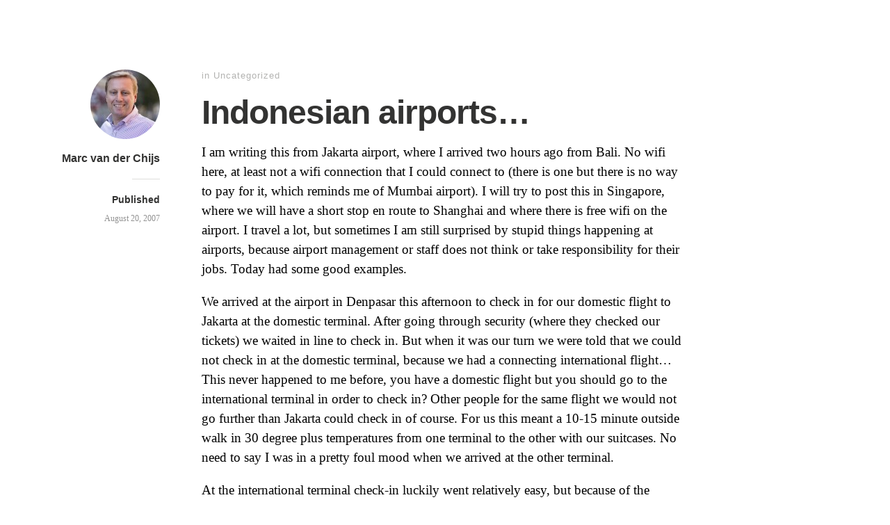

--- FILE ---
content_type: text/html; charset=UTF-8
request_url: https://www.marc.cn/2007/08/indonesian-airports.html
body_size: 15871
content:
<!DOCTYPE html>
<html itemscope="itemscope" itemtype="http://schema.org/Article" dir="ltr" lang="en-US"
	prefix="og: https://ogp.me/ns#" >
<head>
	<meta charset="UTF-8" />
	<meta name="viewport" content="width=device-width, initial-scale=1, maximum-scale=1" />
	<link rel="profile" href="http://gmpg.org/xfn/11" />
	<link rel="pingback" href="https://www.marc.cn/xmlrpc.php" />
	<!--[if lt IE 9]>
	<script src="https://www.marc.cn/wp-content/themes/independent-publisher/js/html5.js" type="text/javascript"></script>
	<![endif]-->
	<title>Indonesian airports… | Vancouvered Weblog</title>

		<!-- All in One SEO 4.1.9.4 -->
		<meta name="description" content="I am writing this from Jakarta airport, where I arrived two hours ago from Bali. No wifi here, at least not a wifi connection that I could connect to (there is one but there is no way to pay for it, which reminds me of Mumbai airport). I will try to post this in Singapore," />
		<meta name="robots" content="max-image-preview:large" />
		<link rel="canonical" href="https://www.marc.cn/2007/08/indonesian-airports.html" />
		<meta property="og:locale" content="en_US" />
		<meta property="og:site_name" content="Vancouvered Weblog | Marc van der Chijs&#039;" />
		<meta property="og:type" content="article" />
		<meta property="og:title" content="Indonesian airports… | Vancouvered Weblog" />
		<meta property="og:description" content="I am writing this from Jakarta airport, where I arrived two hours ago from Bali. No wifi here, at least not a wifi connection that I could connect to (there is one but there is no way to pay for it, which reminds me of Mumbai airport). I will try to post this in Singapore," />
		<meta property="og:url" content="https://www.marc.cn/2007/08/indonesian-airports.html" />
		<meta property="article:published_time" content="2007-08-20T13:35:00+00:00" />
		<meta property="article:modified_time" content="2007-08-20T13:35:00+00:00" />
		<meta name="twitter:card" content="summary" />
		<meta name="twitter:title" content="Indonesian airports… | Vancouvered Weblog" />
		<meta name="twitter:description" content="I am writing this from Jakarta airport, where I arrived two hours ago from Bali. No wifi here, at least not a wifi connection that I could connect to (there is one but there is no way to pay for it, which reminds me of Mumbai airport). I will try to post this in Singapore," />
		<script type="application/ld+json" class="aioseo-schema">
			{"@context":"https:\/\/schema.org","@graph":[{"@type":"WebSite","@id":"https:\/\/www.marc.cn\/#website","url":"https:\/\/www.marc.cn\/","name":"Vancouvered Weblog","description":"Marc van der Chijs'","inLanguage":"en-US","publisher":{"@id":"https:\/\/www.marc.cn\/#organization"}},{"@type":"Organization","@id":"https:\/\/www.marc.cn\/#organization","name":"Vancouvered Weblog","url":"https:\/\/www.marc.cn\/"},{"@type":"BreadcrumbList","@id":"https:\/\/www.marc.cn\/2007\/08\/indonesian-airports.html#breadcrumblist","itemListElement":[{"@type":"ListItem","@id":"https:\/\/www.marc.cn\/#listItem","position":1,"item":{"@type":"WebPage","@id":"https:\/\/www.marc.cn\/","name":"Home","description":"Marc van der Chijs\\'","url":"https:\/\/www.marc.cn\/"},"nextItem":"https:\/\/www.marc.cn\/2007\/#listItem"},{"@type":"ListItem","@id":"https:\/\/www.marc.cn\/2007\/#listItem","position":2,"item":{"@type":"WebPage","@id":"https:\/\/www.marc.cn\/2007\/","name":"2007","url":"https:\/\/www.marc.cn\/2007\/"},"nextItem":"https:\/\/www.marc.cn\/2007\/08\/#listItem","previousItem":"https:\/\/www.marc.cn\/#listItem"},{"@type":"ListItem","@id":"https:\/\/www.marc.cn\/2007\/08\/#listItem","position":3,"item":{"@type":"WebPage","@id":"https:\/\/www.marc.cn\/2007\/08\/","name":"August","url":"https:\/\/www.marc.cn\/2007\/08\/"},"previousItem":"https:\/\/www.marc.cn\/2007\/#listItem"}]},{"@type":"Person","@id":"https:\/\/www.marc.cn#author","url":"https:\/\/www.marc.cn","name":"Marc van der Chijs","image":{"@type":"ImageObject","@id":"https:\/\/www.marc.cn\/2007\/08\/indonesian-airports.html#authorImage","url":"https:\/\/secure.gravatar.com\/avatar\/b4de2a0613698bbb16bd079634392e0fe4672beb80dbed762ebbe7c1035eec13?s=96&d=mm&r=g","width":96,"height":96,"caption":"Marc van der Chijs"}},{"@type":"WebPage","@id":"https:\/\/www.marc.cn\/2007\/08\/indonesian-airports.html#webpage","url":"https:\/\/www.marc.cn\/2007\/08\/indonesian-airports.html","name":"Indonesian airports\u2026 | Vancouvered Weblog","description":"I am writing this from Jakarta airport, where I arrived two hours ago from Bali. No wifi here, at least not a wifi connection that I could connect to (there is one but there is no way to pay for it, which reminds me of Mumbai airport). I will try to post this in Singapore,","inLanguage":"en-US","isPartOf":{"@id":"https:\/\/www.marc.cn\/#website"},"breadcrumb":{"@id":"https:\/\/www.marc.cn\/2007\/08\/indonesian-airports.html#breadcrumblist"},"author":"https:\/\/www.marc.cn#author","creator":"https:\/\/www.marc.cn#author","datePublished":"2007-08-20T13:35:00-08:00","dateModified":"2007-08-20T13:35:00-08:00"},{"@type":"Article","@id":"https:\/\/www.marc.cn\/2007\/08\/indonesian-airports.html#article","name":"Indonesian airports\u2026 | Vancouvered Weblog","description":"I am writing this from Jakarta airport, where I arrived two hours ago from Bali. No wifi here, at least not a wifi connection that I could connect to (there is one but there is no way to pay for it, which reminds me of Mumbai airport). I will try to post this in Singapore,","inLanguage":"en-US","headline":"Indonesian airports...","author":{"@id":"https:\/\/www.marc.cn#author"},"publisher":{"@id":"https:\/\/www.marc.cn\/#organization"},"datePublished":"2007-08-20T13:35:00-08:00","dateModified":"2007-08-20T13:35:00-08:00","commentCount":6,"mainEntityOfPage":{"@id":"https:\/\/www.marc.cn\/2007\/08\/indonesian-airports.html#webpage"},"isPartOf":{"@id":"https:\/\/www.marc.cn\/2007\/08\/indonesian-airports.html#webpage"}}]}
		</script>
		<!-- All in One SEO -->

<link rel="alternate" type="application/rss+xml" title="Vancouvered Weblog &raquo; Feed" href="https://www.marc.cn/feed" />
<link rel="alternate" type="application/rss+xml" title="Vancouvered Weblog &raquo; Comments Feed" href="https://www.marc.cn/comments/feed" />
<link rel="alternate" type="application/rss+xml" title="Vancouvered Weblog &raquo; Indonesian airports&#8230; Comments Feed" href="https://www.marc.cn/2007/08/indonesian-airports.html/feed" />
<link rel="alternate" title="oEmbed (JSON)" type="application/json+oembed" href="https://www.marc.cn/wp-json/oembed/1.0/embed?url=https%3A%2F%2Fwww.marc.cn%2F2007%2F08%2Findonesian-airports.html" />
<link rel="alternate" title="oEmbed (XML)" type="text/xml+oembed" href="https://www.marc.cn/wp-json/oembed/1.0/embed?url=https%3A%2F%2Fwww.marc.cn%2F2007%2F08%2Findonesian-airports.html&#038;format=xml" />
<style id='wp-img-auto-sizes-contain-inline-css' type='text/css'>
img:is([sizes=auto i],[sizes^="auto," i]){contain-intrinsic-size:3000px 1500px}
/*# sourceURL=wp-img-auto-sizes-contain-inline-css */
</style>
<style id='wp-emoji-styles-inline-css' type='text/css'>

	img.wp-smiley, img.emoji {
		display: inline !important;
		border: none !important;
		box-shadow: none !important;
		height: 1em !important;
		width: 1em !important;
		margin: 0 0.07em !important;
		vertical-align: -0.1em !important;
		background: none !important;
		padding: 0 !important;
	}
/*# sourceURL=wp-emoji-styles-inline-css */
</style>
<style id='wp-block-library-inline-css' type='text/css'>
:root{--wp-block-synced-color:#7a00df;--wp-block-synced-color--rgb:122,0,223;--wp-bound-block-color:var(--wp-block-synced-color);--wp-editor-canvas-background:#ddd;--wp-admin-theme-color:#007cba;--wp-admin-theme-color--rgb:0,124,186;--wp-admin-theme-color-darker-10:#006ba1;--wp-admin-theme-color-darker-10--rgb:0,107,160.5;--wp-admin-theme-color-darker-20:#005a87;--wp-admin-theme-color-darker-20--rgb:0,90,135;--wp-admin-border-width-focus:2px}@media (min-resolution:192dpi){:root{--wp-admin-border-width-focus:1.5px}}.wp-element-button{cursor:pointer}:root .has-very-light-gray-background-color{background-color:#eee}:root .has-very-dark-gray-background-color{background-color:#313131}:root .has-very-light-gray-color{color:#eee}:root .has-very-dark-gray-color{color:#313131}:root .has-vivid-green-cyan-to-vivid-cyan-blue-gradient-background{background:linear-gradient(135deg,#00d084,#0693e3)}:root .has-purple-crush-gradient-background{background:linear-gradient(135deg,#34e2e4,#4721fb 50%,#ab1dfe)}:root .has-hazy-dawn-gradient-background{background:linear-gradient(135deg,#faaca8,#dad0ec)}:root .has-subdued-olive-gradient-background{background:linear-gradient(135deg,#fafae1,#67a671)}:root .has-atomic-cream-gradient-background{background:linear-gradient(135deg,#fdd79a,#004a59)}:root .has-nightshade-gradient-background{background:linear-gradient(135deg,#330968,#31cdcf)}:root .has-midnight-gradient-background{background:linear-gradient(135deg,#020381,#2874fc)}:root{--wp--preset--font-size--normal:16px;--wp--preset--font-size--huge:42px}.has-regular-font-size{font-size:1em}.has-larger-font-size{font-size:2.625em}.has-normal-font-size{font-size:var(--wp--preset--font-size--normal)}.has-huge-font-size{font-size:var(--wp--preset--font-size--huge)}.has-text-align-center{text-align:center}.has-text-align-left{text-align:left}.has-text-align-right{text-align:right}.has-fit-text{white-space:nowrap!important}#end-resizable-editor-section{display:none}.aligncenter{clear:both}.items-justified-left{justify-content:flex-start}.items-justified-center{justify-content:center}.items-justified-right{justify-content:flex-end}.items-justified-space-between{justify-content:space-between}.screen-reader-text{border:0;clip-path:inset(50%);height:1px;margin:-1px;overflow:hidden;padding:0;position:absolute;width:1px;word-wrap:normal!important}.screen-reader-text:focus{background-color:#ddd;clip-path:none;color:#444;display:block;font-size:1em;height:auto;left:5px;line-height:normal;padding:15px 23px 14px;text-decoration:none;top:5px;width:auto;z-index:100000}html :where(.has-border-color){border-style:solid}html :where([style*=border-top-color]){border-top-style:solid}html :where([style*=border-right-color]){border-right-style:solid}html :where([style*=border-bottom-color]){border-bottom-style:solid}html :where([style*=border-left-color]){border-left-style:solid}html :where([style*=border-width]){border-style:solid}html :where([style*=border-top-width]){border-top-style:solid}html :where([style*=border-right-width]){border-right-style:solid}html :where([style*=border-bottom-width]){border-bottom-style:solid}html :where([style*=border-left-width]){border-left-style:solid}html :where(img[class*=wp-image-]){height:auto;max-width:100%}:where(figure){margin:0 0 1em}html :where(.is-position-sticky){--wp-admin--admin-bar--position-offset:var(--wp-admin--admin-bar--height,0px)}@media screen and (max-width:600px){html :where(.is-position-sticky){--wp-admin--admin-bar--position-offset:0px}}

/*# sourceURL=wp-block-library-inline-css */
</style><style id='global-styles-inline-css' type='text/css'>
:root{--wp--preset--aspect-ratio--square: 1;--wp--preset--aspect-ratio--4-3: 4/3;--wp--preset--aspect-ratio--3-4: 3/4;--wp--preset--aspect-ratio--3-2: 3/2;--wp--preset--aspect-ratio--2-3: 2/3;--wp--preset--aspect-ratio--16-9: 16/9;--wp--preset--aspect-ratio--9-16: 9/16;--wp--preset--color--black: #000000;--wp--preset--color--cyan-bluish-gray: #abb8c3;--wp--preset--color--white: #ffffff;--wp--preset--color--pale-pink: #f78da7;--wp--preset--color--vivid-red: #cf2e2e;--wp--preset--color--luminous-vivid-orange: #ff6900;--wp--preset--color--luminous-vivid-amber: #fcb900;--wp--preset--color--light-green-cyan: #7bdcb5;--wp--preset--color--vivid-green-cyan: #00d084;--wp--preset--color--pale-cyan-blue: #8ed1fc;--wp--preset--color--vivid-cyan-blue: #0693e3;--wp--preset--color--vivid-purple: #9b51e0;--wp--preset--gradient--vivid-cyan-blue-to-vivid-purple: linear-gradient(135deg,rgb(6,147,227) 0%,rgb(155,81,224) 100%);--wp--preset--gradient--light-green-cyan-to-vivid-green-cyan: linear-gradient(135deg,rgb(122,220,180) 0%,rgb(0,208,130) 100%);--wp--preset--gradient--luminous-vivid-amber-to-luminous-vivid-orange: linear-gradient(135deg,rgb(252,185,0) 0%,rgb(255,105,0) 100%);--wp--preset--gradient--luminous-vivid-orange-to-vivid-red: linear-gradient(135deg,rgb(255,105,0) 0%,rgb(207,46,46) 100%);--wp--preset--gradient--very-light-gray-to-cyan-bluish-gray: linear-gradient(135deg,rgb(238,238,238) 0%,rgb(169,184,195) 100%);--wp--preset--gradient--cool-to-warm-spectrum: linear-gradient(135deg,rgb(74,234,220) 0%,rgb(151,120,209) 20%,rgb(207,42,186) 40%,rgb(238,44,130) 60%,rgb(251,105,98) 80%,rgb(254,248,76) 100%);--wp--preset--gradient--blush-light-purple: linear-gradient(135deg,rgb(255,206,236) 0%,rgb(152,150,240) 100%);--wp--preset--gradient--blush-bordeaux: linear-gradient(135deg,rgb(254,205,165) 0%,rgb(254,45,45) 50%,rgb(107,0,62) 100%);--wp--preset--gradient--luminous-dusk: linear-gradient(135deg,rgb(255,203,112) 0%,rgb(199,81,192) 50%,rgb(65,88,208) 100%);--wp--preset--gradient--pale-ocean: linear-gradient(135deg,rgb(255,245,203) 0%,rgb(182,227,212) 50%,rgb(51,167,181) 100%);--wp--preset--gradient--electric-grass: linear-gradient(135deg,rgb(202,248,128) 0%,rgb(113,206,126) 100%);--wp--preset--gradient--midnight: linear-gradient(135deg,rgb(2,3,129) 0%,rgb(40,116,252) 100%);--wp--preset--font-size--small: 13px;--wp--preset--font-size--medium: 20px;--wp--preset--font-size--large: 36px;--wp--preset--font-size--x-large: 42px;--wp--preset--spacing--20: 0.44rem;--wp--preset--spacing--30: 0.67rem;--wp--preset--spacing--40: 1rem;--wp--preset--spacing--50: 1.5rem;--wp--preset--spacing--60: 2.25rem;--wp--preset--spacing--70: 3.38rem;--wp--preset--spacing--80: 5.06rem;--wp--preset--shadow--natural: 6px 6px 9px rgba(0, 0, 0, 0.2);--wp--preset--shadow--deep: 12px 12px 50px rgba(0, 0, 0, 0.4);--wp--preset--shadow--sharp: 6px 6px 0px rgba(0, 0, 0, 0.2);--wp--preset--shadow--outlined: 6px 6px 0px -3px rgb(255, 255, 255), 6px 6px rgb(0, 0, 0);--wp--preset--shadow--crisp: 6px 6px 0px rgb(0, 0, 0);}:where(.is-layout-flex){gap: 0.5em;}:where(.is-layout-grid){gap: 0.5em;}body .is-layout-flex{display: flex;}.is-layout-flex{flex-wrap: wrap;align-items: center;}.is-layout-flex > :is(*, div){margin: 0;}body .is-layout-grid{display: grid;}.is-layout-grid > :is(*, div){margin: 0;}:where(.wp-block-columns.is-layout-flex){gap: 2em;}:where(.wp-block-columns.is-layout-grid){gap: 2em;}:where(.wp-block-post-template.is-layout-flex){gap: 1.25em;}:where(.wp-block-post-template.is-layout-grid){gap: 1.25em;}.has-black-color{color: var(--wp--preset--color--black) !important;}.has-cyan-bluish-gray-color{color: var(--wp--preset--color--cyan-bluish-gray) !important;}.has-white-color{color: var(--wp--preset--color--white) !important;}.has-pale-pink-color{color: var(--wp--preset--color--pale-pink) !important;}.has-vivid-red-color{color: var(--wp--preset--color--vivid-red) !important;}.has-luminous-vivid-orange-color{color: var(--wp--preset--color--luminous-vivid-orange) !important;}.has-luminous-vivid-amber-color{color: var(--wp--preset--color--luminous-vivid-amber) !important;}.has-light-green-cyan-color{color: var(--wp--preset--color--light-green-cyan) !important;}.has-vivid-green-cyan-color{color: var(--wp--preset--color--vivid-green-cyan) !important;}.has-pale-cyan-blue-color{color: var(--wp--preset--color--pale-cyan-blue) !important;}.has-vivid-cyan-blue-color{color: var(--wp--preset--color--vivid-cyan-blue) !important;}.has-vivid-purple-color{color: var(--wp--preset--color--vivid-purple) !important;}.has-black-background-color{background-color: var(--wp--preset--color--black) !important;}.has-cyan-bluish-gray-background-color{background-color: var(--wp--preset--color--cyan-bluish-gray) !important;}.has-white-background-color{background-color: var(--wp--preset--color--white) !important;}.has-pale-pink-background-color{background-color: var(--wp--preset--color--pale-pink) !important;}.has-vivid-red-background-color{background-color: var(--wp--preset--color--vivid-red) !important;}.has-luminous-vivid-orange-background-color{background-color: var(--wp--preset--color--luminous-vivid-orange) !important;}.has-luminous-vivid-amber-background-color{background-color: var(--wp--preset--color--luminous-vivid-amber) !important;}.has-light-green-cyan-background-color{background-color: var(--wp--preset--color--light-green-cyan) !important;}.has-vivid-green-cyan-background-color{background-color: var(--wp--preset--color--vivid-green-cyan) !important;}.has-pale-cyan-blue-background-color{background-color: var(--wp--preset--color--pale-cyan-blue) !important;}.has-vivid-cyan-blue-background-color{background-color: var(--wp--preset--color--vivid-cyan-blue) !important;}.has-vivid-purple-background-color{background-color: var(--wp--preset--color--vivid-purple) !important;}.has-black-border-color{border-color: var(--wp--preset--color--black) !important;}.has-cyan-bluish-gray-border-color{border-color: var(--wp--preset--color--cyan-bluish-gray) !important;}.has-white-border-color{border-color: var(--wp--preset--color--white) !important;}.has-pale-pink-border-color{border-color: var(--wp--preset--color--pale-pink) !important;}.has-vivid-red-border-color{border-color: var(--wp--preset--color--vivid-red) !important;}.has-luminous-vivid-orange-border-color{border-color: var(--wp--preset--color--luminous-vivid-orange) !important;}.has-luminous-vivid-amber-border-color{border-color: var(--wp--preset--color--luminous-vivid-amber) !important;}.has-light-green-cyan-border-color{border-color: var(--wp--preset--color--light-green-cyan) !important;}.has-vivid-green-cyan-border-color{border-color: var(--wp--preset--color--vivid-green-cyan) !important;}.has-pale-cyan-blue-border-color{border-color: var(--wp--preset--color--pale-cyan-blue) !important;}.has-vivid-cyan-blue-border-color{border-color: var(--wp--preset--color--vivid-cyan-blue) !important;}.has-vivid-purple-border-color{border-color: var(--wp--preset--color--vivid-purple) !important;}.has-vivid-cyan-blue-to-vivid-purple-gradient-background{background: var(--wp--preset--gradient--vivid-cyan-blue-to-vivid-purple) !important;}.has-light-green-cyan-to-vivid-green-cyan-gradient-background{background: var(--wp--preset--gradient--light-green-cyan-to-vivid-green-cyan) !important;}.has-luminous-vivid-amber-to-luminous-vivid-orange-gradient-background{background: var(--wp--preset--gradient--luminous-vivid-amber-to-luminous-vivid-orange) !important;}.has-luminous-vivid-orange-to-vivid-red-gradient-background{background: var(--wp--preset--gradient--luminous-vivid-orange-to-vivid-red) !important;}.has-very-light-gray-to-cyan-bluish-gray-gradient-background{background: var(--wp--preset--gradient--very-light-gray-to-cyan-bluish-gray) !important;}.has-cool-to-warm-spectrum-gradient-background{background: var(--wp--preset--gradient--cool-to-warm-spectrum) !important;}.has-blush-light-purple-gradient-background{background: var(--wp--preset--gradient--blush-light-purple) !important;}.has-blush-bordeaux-gradient-background{background: var(--wp--preset--gradient--blush-bordeaux) !important;}.has-luminous-dusk-gradient-background{background: var(--wp--preset--gradient--luminous-dusk) !important;}.has-pale-ocean-gradient-background{background: var(--wp--preset--gradient--pale-ocean) !important;}.has-electric-grass-gradient-background{background: var(--wp--preset--gradient--electric-grass) !important;}.has-midnight-gradient-background{background: var(--wp--preset--gradient--midnight) !important;}.has-small-font-size{font-size: var(--wp--preset--font-size--small) !important;}.has-medium-font-size{font-size: var(--wp--preset--font-size--medium) !important;}.has-large-font-size{font-size: var(--wp--preset--font-size--large) !important;}.has-x-large-font-size{font-size: var(--wp--preset--font-size--x-large) !important;}
/*# sourceURL=global-styles-inline-css */
</style>

<style id='classic-theme-styles-inline-css' type='text/css'>
/*! This file is auto-generated */
.wp-block-button__link{color:#fff;background-color:#32373c;border-radius:9999px;box-shadow:none;text-decoration:none;padding:calc(.667em + 2px) calc(1.333em + 2px);font-size:1.125em}.wp-block-file__button{background:#32373c;color:#fff;text-decoration:none}
/*# sourceURL=/wp-includes/css/classic-themes.min.css */
</style>
<link rel='stylesheet' id='wp-pagenavi-css' href='https://www.marc.cn/wp-content/plugins/wp-pagenavi/pagenavi-css.css?ver=2.70' type='text/css' media='all' />
<link rel='stylesheet' id='genericons-css' href='https://www.marc.cn/wp-content/themes/independent-publisher/fonts/genericons/genericons.css?ver=3.1' type='text/css' media='all' />
<link rel='stylesheet' id='nprogress-css' href='https://www.marc.cn/wp-content/themes/independent-publisher/css/nprogress.css?ver=0.1.3' type='text/css' media='all' />
<link rel='stylesheet' id='independent-publisher-wp-pagenavi-css-css' href='https://www.marc.cn/wp-content/themes/independent-publisher/css/wp-pagenavi.css?ver=1.7' type='text/css' media='all' />
<link rel='stylesheet' id='independent-publisher-style-css' href='https://www.marc.cn/wp-content/themes/independent-publisher/style.css?ver=6.9' type='text/css' media='all' />
<link rel='stylesheet' id='customizer-css' href='https://www.marc.cn/wp-admin/admin-ajax.php?action=independent_publisher_customizer_css&#038;ver=1.7' type='text/css' media='all' />
<script type="text/javascript" src="https://www.marc.cn/wp-includes/js/jquery/jquery.min.js?ver=3.7.1" id="jquery-core-js"></script>
<script type="text/javascript" src="https://www.marc.cn/wp-includes/js/jquery/jquery-migrate.min.js?ver=3.4.1" id="jquery-migrate-js"></script>
<script type="text/javascript" src="https://www.marc.cn/wp-content/themes/independent-publisher/js/nprogress.js?ver=0.1.3" id="nprogress-js"></script>
<script type="text/javascript" src="https://www.marc.cn/wp-content/themes/independent-publisher/js/fade-post-title.js?ver=6.9" id="fade-post-title-js"></script>
<script type="text/javascript" src="https://www.marc.cn/wp-content/themes/independent-publisher/js/enhanced-comment-form.js?ver=1.0" id="enhanced-comment-form-js-js"></script>
<link rel="https://api.w.org/" href="https://www.marc.cn/wp-json/" /><link rel="alternate" title="JSON" type="application/json" href="https://www.marc.cn/wp-json/wp/v2/posts/726" /><link rel="EditURI" type="application/rsd+xml" title="RSD" href="https://www.marc.cn/xmlrpc.php?rsd" />
<link rel='shortlink' href='https://www.marc.cn/?p=726' />
</head>

<body class="wp-singular post-template-default single single-post postid-726 single-format-standard wp-theme-independent-publisher h-entry hentry" itemscope="itemscope" itemtype="http://schema.org/WebPage">



<div id="page" class="site">
	<header id="masthead" class="site-header" role="banner" itemscope itemtype="http://schema.org/WPHeader">

		<div class="site-header-info">
											
					<a class="site-logo" href="https://www.marc.cn">
				<img alt='' src='https://secure.gravatar.com/avatar/b4de2a0613698bbb16bd079634392e0fe4672beb80dbed762ebbe7c1035eec13?s=100&#038;d=mm&#038;r=g' srcset='https://secure.gravatar.com/avatar/b4de2a0613698bbb16bd079634392e0fe4672beb80dbed762ebbe7c1035eec13?s=200&#038;d=mm&#038;r=g 2x' class='avatar avatar-100 photo u-photo' height='100' width='100' decoding='async'/>			</a>
		
		<div class="site-title"><span class="byline"><span class="author p-author vcard h-card"><a class="u-url url fn n" href="https://www.marc.cn" title="View all posts by Marc van der Chijs" rel="author">Marc van der Chijs</a></span></span></div>
		<div class="site-description"></div>

		
		<div class="site-published-separator"></div>
		<h2 class="site-published">Published</h2>
		<h2 class="site-published-date"><a href="https://www.marc.cn/2007/08/indonesian-airports.html" title="Indonesian airports&#8230;" rel="bookmark"><time class="entry-date dt-published" datetime="2007-08-20T13:35:00-0800" itemprop="datePublished" pubdate="pubdate">August 20, 2007</time></a></h2>
				
									</div>

				
			</header>
	<!-- #masthead .site-header -->

	<div id="main" class="site-main">

	<div id="primary" class="content-area">
		<main id="content" class="site-content" role="main">

			
				
<article id="post-726" class="post-726 post type-post status-publish format-standard" itemscope="itemscope" itemtype="http://schema.org/BlogPosting" itemprop="blogPost">
		<header class="entry-header">
					<h2 class="entry-title-meta">
			<span class="entry-title-meta-author">
				<span class="byline"><span class="author p-author vcard h-card"><a class="u-url url fn n" href="https://www.marc.cn" title="View all posts by Marc van der Chijs" rel="author">Marc van der Chijs</a></span></span>			</span>
				in Uncategorized				<span class="entry-title-meta-post-date">
				<span class="sep"> | </span>
					<a href="https://www.marc.cn/2007/08/indonesian-airports.html" title="Indonesian airports&#8230;" rel="bookmark"><time class="entry-date dt-published" datetime="2007-08-20T13:35:00-0800" itemprop="datePublished" pubdate="pubdate">August 20, 2007</time></a>			</span>
							</h2>
			<h1 class="entry-title p-name" itemprop="name">Indonesian airports&#8230;</h1>
			</header>
	<!-- .entry-header -->
	<div class="entry-content e-content" itemprop="mainContentOfPage">
		<p>I am writing this from Jakarta airport, where I arrived two hours ago from Bali. No wifi here, at least not a wifi connection that I could connect to (there is one but there is no way to pay for it, which reminds me of Mumbai airport). I will try to post this in Singapore, where we will have a short stop en route to Shanghai and where there is free wifi on the airport. I travel a lot, but sometimes I am still surprised by stupid things happening at airports, because airport management or staff does not think or take responsibility for their jobs. Today had some good examples.</p>
<p>We arrived at the airport in Denpasar this afternoon to check in for our domestic flight to Jakarta at the domestic terminal. After going through security (where they checked our tickets) we waited in line to check in. But when it was our turn we were told that we could not check in at the domestic terminal, because we had a connecting international flight&#8230; This never happened to me before, you have a domestic flight but you should go to the international terminal in order to check in? Other people for the same flight we would not go further than Jakarta could check in of course. For us this meant a 10-15 minute outside walk in 30 degree plus temperatures from one terminal to the other with our suitcases. No need to say I was in a pretty foul mood when we arrived at the other terminal.</p>
<p>At the international terminal check-in luckily went relatively easy, but because of the problems at the domestic terminal we were just in time for boarding. Next to the security check at the gate there was a small store selling bottles of water, and I asked the security guy if it was OK to buy two bottles of water there to take with me on the plane. At some airports that is still allowed (Shanghai for example lets you take bottles on the plane, even on international flights). The security man said no problem, so I bought two bottles. But when I passed him to go through security I was stopped by another person and told to hand in my water! I explained that I just asked his colleague, and that he had said it was OK. No, was the answer, we probably misunderstood him and had to either drink the bottles or give them to him. I told them to get lost and went straight back to the store, where I got my money back without any problem.</p>
<p>When we went through security again, and two girls in front of us had to hand in two bottles of chili sauce that they had just bought in duty free. The security guys just laughed at them. Then I asked the guys how it is possible that duty free sells bottles that cannot be taken on the plane. They also laughed at me and just said: &#8220;Regulations&#8221;. Thinking about it I get the feeling that they may have a deal with the duty free shops. They probably sell the product to tourists, who cannot take it on the plane, the security takes the products and hands them back to the store for a kick-back. This also explained why the store immediately took back the bottles I had just bought. I asked the security staff about it and also complained about their colleague who had &#8220;wrongly advised&#8221; me. They told me to go to their boss (this was not their responsibility they said) and they pointed at the gate. No problem, so I walked to the gate. The persons there told me that they were not responsible either, and I had to talk to their boss. I told them that was fine, and asked them to call him to have a talk.</p>
<p>They refused, and told me I had to go to him, and that they would kick me of the flight because of that. Of course I did not accept that, and after a short but intense conversation in which I explained them that this was not the best way to treat their important tourists, they agreed to call their boss. He indeed turned up, a fat, arrogant guy smiling like somebody who has absolute power and does not care for tourists. I explained what had happened, and the only thing he had to say was that &#8216;these are the rules&#8217;. I told them that I understand that these are the rules, because they are the same all over the world. But the point is that duty free shops should not sell products that cannot be taken on board (or at least seal them so they can be taken on board) and that the security staff was plain lying to me (he spoke good English, so there was no misunderstanding here). The boss said he did not understand my complaint and I then I decided to board. Further arguing made no sensde, and I did not want to miss my plane.</p>
<p>Upon arrival at Jakarta airport we had a coffee at Starbucks and browsed the book shops. Around 9 PM we decided to have dinner before boarding our flight at 10 PM, but that turned out to be a bit more difficult than we thought. The food court was out of food (except for some french fries) and when we walked back to Starbucks they also told us that they were sold out (&#8220;Many people today, sir&#8221;)! We walked around the whole airport, but no restaurant had anything to eat except some cup-a-noodles. Unbelievable, this is an international airport that has flights leaving until past midnight, but there is no food available after 9 PM. In the end I decided to forget about dinner, and wait until arriving in Singapore where we will be in less than 2 hours.</p>

		
			
			</div>
	<!-- .entry-content -->

			<div class="post-author-bottom">
			<div class="post-author-card">
				<a class="site-logo" href="https://www.marc.cn">
					<img alt='' src='https://secure.gravatar.com/avatar/b4de2a0613698bbb16bd079634392e0fe4672beb80dbed762ebbe7c1035eec13?s=100&#038;d=mm&#038;r=g' srcset='https://secure.gravatar.com/avatar/b4de2a0613698bbb16bd079634392e0fe4672beb80dbed762ebbe7c1035eec13?s=200&#038;d=mm&#038;r=g 2x' class='avatar avatar-100 photo u-photo' height='100' width='100' decoding='async'/>				</a>

				<div class="post-author-info">
					<div class="site-title">
						<span class="byline"><span class="author p-author vcard h-card"><a class="u-url url fn n" href="https://www.marc.cn" title="View all posts by Marc van der Chijs" rel="author">Marc van der Chijs</a></span></span>					</div>

					<div class="site-description"></div>
				</div>
				<div class="post-published-date">
					<h2 class="site-published">Published</h2>
					<h2 class="site-published-date"><a href="https://www.marc.cn/2007/08/indonesian-airports.html" title="Indonesian airports&#8230;" rel="bookmark"><time class="entry-date dt-published" datetime="2007-08-20T13:35:00-0800" itemprop="datePublished" pubdate="pubdate">August 20, 2007</time></a></h2>
										
					
				</div>
			</div>
		</div>
		<!-- .post-author-bottom -->
		
	<footer class="entry-meta">
		
					<div id="share-comment-button">
				<button>
					<i class="share-comment-icon"></i>Write a Comment				</button>
			</div>
		
			</footer>
	<!-- .entry-meta -->

</article><!-- #post-726 -->

				
	<div id="commentform-top"></div> <!-- do not remove; used by jQuery to move the comment reply form here -->
		<div id="respond" class="comment-respond">
		<h3 id="reply-title" class="comment-reply-title"></h3><form action="https://www.marc.cn/wp-comments-post.php" method="post" id="commentform" class="comment-form"><div id="main-reply-title"><h3>Write a Comment</h3></div><div class="comment-form-reply-title"><p>Comment</p></div><p class="comment-form-comment" id="comment-form-field"><textarea id="comment" name="comment" cols="60" rows="6" aria-required="true"></textarea></p><p class="comment-form-author"><label for="author">Name</label><input id="author" name="author" type="text" value="" aria-required='true' /></p>
<p class="comment-form-email"><label for="email">Email</label><input id="email" name="email" type="text" value="" aria-required='true' /></p>
<p class="comment-form-url"><label for="url">Website</label><input id="url" name="url" type="text" value="" /></p>
<p class="comment-form-cookies-consent"><input id="wp-comment-cookies-consent" name="wp-comment-cookies-consent" type="checkbox" value="yes" /> <label for="wp-comment-cookies-consent">Save my name, email, and website in this browser for the next time I comment.</label></p>
<p class="form-submit"><input name="submit" type="submit" id="submit" class="submit" value="Submit Comment" /> <input type='hidden' name='comment_post_ID' value='726' id='comment_post_ID' />
<input type='hidden' name='comment_parent' id='comment_parent' value='0' />
</p><p style="display: none;"><input type="hidden" id="akismet_comment_nonce" name="akismet_comment_nonce" value="0c9815da9c" /></p><p style="display: none !important;"><label>&#916;<textarea name="ak_hp_textarea" cols="45" rows="8" maxlength="100"></textarea></label><input type="hidden" id="ak_js_1" name="ak_js" value="159"/><script>document.getElementById( "ak_js_1" ).setAttribute( "value", ( new Date() ).getTime() );</script></p></form>	</div><!-- #respond -->
	

	<div id="comments" class="comments-area">
				
			
			
			<ol class="commentlist">
						<li class="comment even thread-even depth-1 u-comment h-cite" id="li-comment-1232">
		<article id="comment-1232" class="comment">
			<footer>
				<div class="comment-author vcard">
					<img alt='' src='https://secure.gravatar.com/avatar/?s=48&#038;d=mm&#038;r=g' srcset='https://secure.gravatar.com/avatar/?s=96&#038;d=mm&#038;r=g 2x' class='avatar avatar-48 photo avatar-default u-photo' height='48' width='48' decoding='async'/>					<cite class="fn">Anonymous</cite>									</div>
				<!-- .comment-author .vcard -->
				<div class="comment-meta commentmetadata">
					<a href="https://www.marc.cn/2007/08/indonesian-airports.html#comment-1232">
						<time pubdate datetime="2007-09-12T03:03:00-08:00">
							September 12, 2007						</time>
					</a>
									</div>
				<!-- .comment-meta .commentmetadata -->
			</footer>

			<div class="comment-content "><p>If you don&#8217;t understand the gravitational <b><a HREF="http://www.levelmyth.com" REL="nofollow" rel="nofollow">wow powerleveling</a></b> of an MMORPG (Massively Multiplayer Online Role Playing Game:<b><a HREF="http://www.levelmyth.com" REL="nofollow" rel="nofollow">wow power leveling</a></b>), I&#8217;m going to enlighten you with just a dozen words about <b><a HREF="http://www.levelmyth.com" REL="nofollow" rel="nofollow">world of warcraft power leveling</a></b>: you get to pick what you look like and what your talents are in <b><a HREF="http://www.levelmyth.com" REL="nofollow" rel="nofollow">world of warcraft powerleveling</a></b>.  </p>
<p> That&#8217;s the real beauty of it with <b><a HREF="http://www.levelmyth.com/non-maple-story-hacks-or-cheats-voting-page.php" REL="nofollow" rel="nofollow">maple story hacks</a></b>. The first thing you do in the MMORPG World of Warcraft is design your own body to take <b><a HREF="http://www.levelmyth.com/ffxi-powerleveling-vote-page.php" REL="nofollow" rel="nofollow">final fantasy xi power leveling</a></b> and decide what your strengths will be without <b><a HREF="http://www.levelmyth.com/non-maple-story-hacks-or-cheats-voting-page.php" REL="nofollow" rel="nofollow">maplestory hacks</a></b>. You pick your race(<b><a HREF="http://www.levelmyth.com/ffxi-powerleveling-vote-page.php" REL="nofollow" rel="nofollow">ffxi powerleveling</a></b>). What could be more seductive than that with <b><a HREF="http://www.levelmyth.com/wow-powerleveling-vote-page.php" REL="nofollow" rel="nofollow">wow gold</a></b>, the ability to turn in all of the cards without <b><a HREF="http://www.levelmyth.com/wow-powerleveling-vote-page.php" REL="nofollow" rel="nofollow">world of warcraft gold</a></b> you were dealt at birth and draw new ones from a face-up deck? If you have friends who&#8217;ve gotten sucked into the WoW black hole and you don&#8217;t understand why they never talk to you any more, this is <b><a HREF="http://www.coolingame.com" REL="nofollow" rel="nofollow">wow powerleveling</a></b>. I remember being a chubby teenager with bad skin, <b><a HREF="http://www.coolingame.com" REL="nofollow" rel="nofollow">wow power leveling</a></b> and astigmatism and pants that didn&#8217;t fit and <b><a HREF="http://www.coolingame.com" REL="nofollow" rel="nofollow">wow power level</a></b> quite right. What would I have given to be reborn as a strapping warrior with rippling pecs and armor of hammered silver to <b><a HREF="http://www.coolingame.com" REL="nofollow" rel="nofollow">wow powerlevel</a></b>? </p>
<p> Hehe, Rushu of <b><a HREF="http://www.mydofus.com" REL="nofollow" rel="nofollow">dofus</a></b> has gone into the video game equivalent of the Great Depression. The rich get richer and the poor get poorer in comparation of <b><a HREF="http://www.mydofus.com" REL="nofollow" rel="nofollow">dofus kamas</a></b>: <br /> F2Ps cant get a profession above level 30 in <b><a HREF="http://www.ankama.us" REL="nofollow" rel="nofollow">dofus</a></b>, so gathering <b><a HREF="http://www.ankama.us" REL="nofollow" rel="nofollow">dofus kamas</a></b> is slow, and such crafting professions take longer to gain the resources. Also crafting professions can&#8217;t get up to a level high enough to make anything costly, or become a magus.<br />Equipment hunting in <b><a HREF="http://www.buy-dofus-kamas.net" REL="nofollow" rel="nofollow">dofus</a></b> isn&#8217;t worth as much anymore, unless you&#8217;re hunting a Gelano to earn a great amount of <b><a HREF="http://www.buy-dofus-kamas.net" REL="nofollow" rel="nofollow">dofus kamas</a></b>. This is because before if you got, for example, a 1/1 prespic lining it was worth next to nothing. Now, if you get a 1/1 lining,you get someone to mage it so its higher, so there are more better linings, so the price goes down. Even the ones that have more stats that is normally possible aren&#8217;t worth as much as a perfect lining was before the magus system. </p>
<p> <b><a HREF="http://www.rs2myth.com" REL="nofollow" rel="nofollow">Runescape</a></b> offers its gamers a wide variety of skills for farming <b><a HREF="http://www.rs2myth.com" REL="nofollow" rel="nofollow">runescape gold</a></b>/<b><a HREF="http://www.rs2myth.com" REL="nofollow" rel="nofollow">runescape money</a></b> to be picked up, with each skill serving a particular purpose and adding some amount of value <b><a HREF="http://www.rs2myth.com" REL="nofollow" rel="nofollow">runescape gold</a></b> to the player. There are twenty three distinct kinds of skill sets categorized under four major topics of <b><a HREF="http://www.rs2myth.com" REL="nofollow" rel="nofollow">runescape money</a></b>; Combat skills, Extraction skills, Processing skills and Independent skills for farming <b><a HREF="http://www.rs2myth.com" REL="nofollow" rel="nofollow">runescape money</a></b>. Attainment of mastery in these skills automatically results in improved performance of a player in <b><a HREF="http://www.rs2myth.com" REL="nofollow" rel="nofollow">Runescape</a></b> to get <b><a HREF="http://www.rs2myth.com" REL="nofollow" rel="nofollow">runescape money</a></b>.</p>
</div>

			<div class="reply">
							</div>
			<!-- .reply -->
		</article><!-- #comment-## -->
		</li><!-- #comment-## -->
		<li class="comment odd alt thread-odd thread-alt depth-1 u-comment h-cite" id="li-comment-1233">
		<article id="comment-1233" class="comment">
			<footer>
				<div class="comment-author vcard">
					<img alt='' src='https://secure.gravatar.com/avatar/?s=48&#038;d=mm&#038;r=g' srcset='https://secure.gravatar.com/avatar/?s=96&#038;d=mm&#038;r=g 2x' class='avatar avatar-48 photo avatar-default u-photo' height='48' width='48' decoding='async'/>					<cite class="fn">Anonymous</cite>									</div>
				<!-- .comment-author .vcard -->
				<div class="comment-meta commentmetadata">
					<a href="https://www.marc.cn/2007/08/indonesian-airports.html#comment-1233">
						<time pubdate datetime="2007-09-18T05:07:00-08:00">
							September 18, 2007						</time>
					</a>
									</div>
				<!-- .comment-meta .commentmetadata -->
			</footer>

			<div class="comment-content "><p><a HREF="http://www.hzgames.com/" REL="nofollow" rel="nofollow">runescape money</a> <a HREF="http://www.hzgames.com/" REL="nofollow" rel="nofollow">runescape gold</a> <a HREF="http://www.gopowerlevel.com/" REL="nofollow" rel="nofollow">wow power leveling</a> <a HREF="http://www.gopowerlevel.com/" REL="nofollow" rel="nofollow">power leveling</a> <a HREF="http://www.game-win.com/" REL="nofollow" rel="nofollow">power leveling</a> <a HREF="http://www.game-win.com" REL="nofollow" rel="nofollow">wow power leveling</a> <a HREF="http://www.gopowerlevel.com/" REL="nofollow" rel="nofollow">world of warcraft power leveling</a> <a HREF="http://www.gopowerlevel.com/" REL="nofollow" rel="nofollow">world of warcraft powerleveling</a> <a HREF="http://www.game-win.com" REL="nofollow" rel="nofollow">wow powerleveling</a> <a HREF="http://www.smokershops.com" REL="nofollow" rel="nofollow">louis vuitton handbags</a> <a HREF="http://www.bags-replica.com" REL="nofollow" rel="nofollow">Louis vuitton replica</a> <a HREF="http://www.game-win.com" REL="nofollow" rel="nofollow">world of warcraft powerleveling</a> <a HREF="http://www.game-win.com" REL="nofollow" rel="nofollow">world of warcraft power leveling</a></p>
</div>

			<div class="reply">
							</div>
			<!-- .reply -->
		</article><!-- #comment-## -->
		</li><!-- #comment-## -->
		<li class="comment even thread-even depth-1 u-comment h-cite" id="li-comment-1234">
		<article id="comment-1234" class="comment">
			<footer>
				<div class="comment-author vcard">
					<img alt='' src='https://secure.gravatar.com/avatar/?s=48&#038;d=mm&#038;r=g' srcset='https://secure.gravatar.com/avatar/?s=96&#038;d=mm&#038;r=g 2x' class='avatar avatar-48 photo avatar-default u-photo' height='48' width='48' loading='lazy' decoding='async'/>					<cite class="fn">bingdian</cite>									</div>
				<!-- .comment-author .vcard -->
				<div class="comment-meta commentmetadata">
					<a href="https://www.marc.cn/2007/08/indonesian-airports.html#comment-1234">
						<time pubdate datetime="2007-09-26T06:33:00-08:00">
							September 26, 2007						</time>
					</a>
									</div>
				<!-- .comment-meta .commentmetadata -->
			</footer>

			<div class="comment-content "><p>[url=http://www.gprunescape2.com]Runescape GP[/url]<br />[url=http://www.gprunescape2.com]buy Runescape items[/url]<br />[url=http://www.gprunescape2.com]Gunescape money[/url]<br />[url=http://www.gprunescape2.com]Cheap runescape gold[/url]<br />[url=http://www.gprunescape2.com/runescape-logs.html]Runescape Logs[/url]<br />[url=http://www.gprunescape2.com/runescape-accounts.html]Runescape accounts[/url]<br />[url=http://www.gprunescape2.com]Runescape Gold[/url]<br />[url=http://www.gprunescape2.com/runescape-runes.html]Runescape runes[/url]<br />[url=http://www.gprunescape2.com]runescape items[/url]<br />[url=http://www.gprunescape2.com/runescape-othergoods.html]Runescape Othergoods[/url]<br />[url=http://www.gprunescape2.com/runescape-accounts.html]Accounts Selling[/url]<br />[url=http://www.gprunescape2.com/runescape-powerleveling.html]Runescape powerleveling[/url]<br />[url=http://www.gprunescape2.com/runescape-equipment.html]Runescape Equipment[/url]</p>
</div>

			<div class="reply">
							</div>
			<!-- .reply -->
		</article><!-- #comment-## -->
		</li><!-- #comment-## -->
		<li class="comment odd alt thread-odd thread-alt depth-1 u-comment h-cite" id="li-comment-1235">
		<article id="comment-1235" class="comment">
			<footer>
				<div class="comment-author vcard">
					<img alt='' src='https://secure.gravatar.com/avatar/?s=48&#038;d=mm&#038;r=g' srcset='https://secure.gravatar.com/avatar/?s=96&#038;d=mm&#038;r=g 2x' class='avatar avatar-48 photo avatar-default u-photo' height='48' width='48' loading='lazy' decoding='async'/>					<cite class="fn">viagra</cite>									</div>
				<!-- .comment-author .vcard -->
				<div class="comment-meta commentmetadata">
					<a href="https://www.marc.cn/2007/08/indonesian-airports.html#comment-1235">
						<time pubdate datetime="2007-10-03T11:49:00-08:00">
							October 3, 2007						</time>
					</a>
									</div>
				<!-- .comment-meta .commentmetadata -->
			</footer>

			<div class="comment-content "><p>The erectile dysfunction drug <a HREF="http://www.viagracare.com" REL="nofollow" rel="nofollow">viagra</a> which is a must sought after by impotency afflicted people throughout the world has shown its multi-benefits by reducing the blood pressure levels in people suffering from Chronic Obstructive Pulmonary Diseases and has been also approved by the FDA as a suitable treatment for the same. So, from now on after you <a HREF="http://www.viagracare.com" REL="nofollow" rel="nofollow">buy viagra online</a>, you can not only treat your erectile dysfunction but also cure your pulmonary blood pressure. Hence, what is the point in waiting to <a HREF="http://www.viagracare.com" REL="nofollow" rel="nofollow">buy viagra</a>? Get hold of Viagra through <a HREF="http://www.viagracare.com" REL="nofollow" rel="nofollow">viagra online</a> and resume your war against erectile dysfunction. The most obvious advantage gained by buying Viagra from a suitable internet source is that if you buy Viagra online, <a HREF="http://www.viagracare.com" REL="nofollow" rel="nofollow">cheap viagra</a> is the ultimate product that is delivered at your doorstep.</p>
</div>

			<div class="reply">
							</div>
			<!-- .reply -->
		</article><!-- #comment-## -->
		</li><!-- #comment-## -->
		<li class="comment even thread-even depth-1 u-comment h-cite" id="li-comment-1236">
		<article id="comment-1236" class="comment">
			<footer>
				<div class="comment-author vcard">
					<img alt='' src='https://secure.gravatar.com/avatar/?s=48&#038;d=mm&#038;r=g' srcset='https://secure.gravatar.com/avatar/?s=96&#038;d=mm&#038;r=g 2x' class='avatar avatar-48 photo avatar-default u-photo' height='48' width='48' loading='lazy' decoding='async'/>					<cite class="fn">Anonymous</cite>									</div>
				<!-- .comment-author .vcard -->
				<div class="comment-meta commentmetadata">
					<a href="https://www.marc.cn/2007/08/indonesian-airports.html#comment-1236">
						<time pubdate datetime="2008-05-06T11:43:00-08:00">
							May 6, 2008						</time>
					</a>
									</div>
				<!-- .comment-meta .commentmetadata -->
			</footer>

			<div class="comment-content "><p>I am uncertain whether this means the left should turn ts back on the poor, or whether it should turn its back on egalitarianism. Either way, it&#8217; not going to happen.</p>
<p>&#8211;<a HREF="http://www.internationalremovals-ltd.com/en/enquiry.html" REL="nofollow" rel="nofollow">Moving company</a>&#8211;<br />I am certain it didn&#8217;t mean either one. The point very clearly was about the conflation of the ideals, not the abandonment of either one. Strawmen very rarely bring evidence and rationality to any debate, but I applaud your skill with the matches &#8230;<br />&#8211;<a HREF="http://www.internationalremovals-ltd.com/en/services.html" REL="nofollow" rel="nofollow">Overseas Removal</a> </p>
<p>And on a different note, I think am nearly certain that Tyler&#8217;s irony wasn&#8217;t comletely lost on almost all of the readers of this post&#8230;.<a HREF="http://www.bigorange.com.hk/index.cfm/CHINESE/__20027___38913_" REL="nofollow" rel="nofollow">???</a></p>
</div>

			<div class="reply">
							</div>
			<!-- .reply -->
		</article><!-- #comment-## -->
		</li><!-- #comment-## -->
		<li class="comment odd alt thread-odd thread-alt depth-1 u-comment h-cite" id="li-comment-1237">
		<article id="comment-1237" class="comment">
			<footer>
				<div class="comment-author vcard">
					<img alt='' src='https://secure.gravatar.com/avatar/?s=48&#038;d=mm&#038;r=g' srcset='https://secure.gravatar.com/avatar/?s=96&#038;d=mm&#038;r=g 2x' class='avatar avatar-48 photo avatar-default u-photo' height='48' width='48' loading='lazy' decoding='async'/>					<cite class="fn">runescapeseo</cite>									</div>
				<!-- .comment-author .vcard -->
				<div class="comment-meta commentmetadata">
					<a href="https://www.marc.cn/2007/08/indonesian-airports.html#comment-1237">
						<time pubdate datetime="2008-10-13T08:34:00-08:00">
							October 13, 2008						</time>
					</a>
									</div>
				<!-- .comment-meta .commentmetadata -->
			</footer>

			<div class="comment-content "><p>Runescape Accounts<br /><a href="http://www.rs-game.com" rel="nofollow ugc">http://www.rs-game.com</a></p>
<p>Runescape Powerleveling<br /><a href="http://www.runescape-power-leveling.com" rel="nofollow ugc">http://www.runescape-power-leveling.com</a></p>
<p>Runescape Money<br /><a href="http://www.runescape-club.com" rel="nofollow ugc">http://www.runescape-club.com</a></p>
<p>Runescape Gold<br /><a href="http://www.runescape-mall.com" rel="nofollow ugc">http://www.runescape-mall.com</a></p>
<p>Runescape Items<br /><a href="http://www.salerunescapeitems.com" rel="nofollow ugc">http://www.salerunescapeitems.com</a></p>
<p>Runescape Equipment<br /><a href="http://www.rsluck.com" rel="nofollow ugc">http://www.rsluck.com</a></p>
<p>RS Accounts<br /><a href="http://www.rs-game.com" rel="nofollow ugc">http://www.rs-game.com</a></p>
<p>RS Powerleveling<br /><a href="http://www.runescape-power-leveling.com" rel="nofollow ugc">http://www.runescape-power-leveling.com</a></p>
<p>RS Money<br /><a href="http://www.runescape-club.com" rel="nofollow ugc">http://www.runescape-club.com</a></p>
<p>RS Gold<br /><a href="http://www.runescape-mall.com" rel="nofollow ugc">http://www.runescape-mall.com</a></p>
<p>RS Items<br /><a href="http://www.salerunescapeitems.com" rel="nofollow ugc">http://www.salerunescapeitems.com</a></p>
<p>RS Equipment<br /><a href="http://www.rsluck.com" rel="nofollow ugc">http://www.rsluck.com</a></p>
</div>

			<div class="reply">
							</div>
			<!-- .reply -->
		</article><!-- #comment-## -->
		</li><!-- #comment-## -->
			</ol><!-- .commentlist -->

			
		
		
		
			
			<div id="share-comment-button-bottom">
				<button>
					<i class="share-comment-icon"></i>Write a Comment				</button>
			</div>
			<div id="commentform-bottom"></div> <!-- do not remove; used by jQuery to move the comment reply form here -->
		
		
							
	</div><!-- #comments .comments-area -->


				
				
			
		</main>
		<!-- #content .site-content -->
	</div><!-- #primary .content-area -->

<div id="secondary" class="widget-area" role="complementary">
	</div><!-- #secondary .widget-area -->

</div><!-- #main .site-main -->

<footer id="colophon" class="site-footer" itemscope="itemscope" itemtype="http://schema.org/WPFooter" role="contentinfo">
	<div class="site-info">
		<a href="http://independentpublisher.me" rel="designer" title="Independent Publisher: A beautiful reader-focused WordPress theme, for you.">Independent Publisher</a> empowered by <a href="http://wordpress.org/" rel="generator" title="WordPress: A free open-source publishing platform">WordPress</a>	</div>
	<!-- .site-info -->
</footer><!-- #colophon .site-footer -->
</div><!-- #page .hfeed .site -->

<script type="speculationrules">
{"prefetch":[{"source":"document","where":{"and":[{"href_matches":"/*"},{"not":{"href_matches":["/wp-*.php","/wp-admin/*","/wp-content/uploads/*","/wp-content/*","/wp-content/plugins/*","/wp-content/themes/independent-publisher/*","/*\\?(.+)"]}},{"not":{"selector_matches":"a[rel~=\"nofollow\"]"}},{"not":{"selector_matches":".no-prefetch, .no-prefetch a"}}]},"eagerness":"conservative"}]}
</script>
		<!-- Progress Bar - https://github.com/rstacruz/nprogress -->

		<div class="bar" role="bar"></div>
		<script type="text/javascript">
			NProgress.start();

			setTimeout(function () {

				NProgress.done();

				jQuery('.fade').removeClass('out');

			}, 1000);

			jQuery("#b-0").click(function () {
				NProgress.start();
			});
			jQuery("#b-40").click(function () {
				NProgress.set(0.4);
			});
			jQuery("#b-inc").click(function () {
				NProgress.inc();
			});
			jQuery("#b-100").click(function () {
				NProgress.done();
			});
		</script>

		<!-- End Progress Bar -->

		<script type="text/javascript" id="zerospam-js-extra">
/* <![CDATA[ */
var zerospam = {"key":"QcoKNqPqTw(o9)Zv&h8HKXi0e^I9Wk#N9vkerTbWgxT9sR5(!Tg2$bQvT)0kj(6n"};
//# sourceURL=zerospam-js-extra
/* ]]> */
</script>
<script type="text/javascript" src="https://www.marc.cn/wp-content/plugins/zero-spam/js/zerospam.js?ver=2.0.0" id="zerospam-js"></script>
<script type="text/javascript" src="https://www.marc.cn/wp-content/themes/independent-publisher/js/skip-link-focus-fix.js?ver=20130115" id="independent-publisher-skip-link-focus-fix-js"></script>
<script id="wp-emoji-settings" type="application/json">
{"baseUrl":"https://s.w.org/images/core/emoji/17.0.2/72x72/","ext":".png","svgUrl":"https://s.w.org/images/core/emoji/17.0.2/svg/","svgExt":".svg","source":{"concatemoji":"https://www.marc.cn/wp-includes/js/wp-emoji-release.min.js?ver=6.9"}}
</script>
<script type="module">
/* <![CDATA[ */
/*! This file is auto-generated */
const a=JSON.parse(document.getElementById("wp-emoji-settings").textContent),o=(window._wpemojiSettings=a,"wpEmojiSettingsSupports"),s=["flag","emoji"];function i(e){try{var t={supportTests:e,timestamp:(new Date).valueOf()};sessionStorage.setItem(o,JSON.stringify(t))}catch(e){}}function c(e,t,n){e.clearRect(0,0,e.canvas.width,e.canvas.height),e.fillText(t,0,0);t=new Uint32Array(e.getImageData(0,0,e.canvas.width,e.canvas.height).data);e.clearRect(0,0,e.canvas.width,e.canvas.height),e.fillText(n,0,0);const a=new Uint32Array(e.getImageData(0,0,e.canvas.width,e.canvas.height).data);return t.every((e,t)=>e===a[t])}function p(e,t){e.clearRect(0,0,e.canvas.width,e.canvas.height),e.fillText(t,0,0);var n=e.getImageData(16,16,1,1);for(let e=0;e<n.data.length;e++)if(0!==n.data[e])return!1;return!0}function u(e,t,n,a){switch(t){case"flag":return n(e,"\ud83c\udff3\ufe0f\u200d\u26a7\ufe0f","\ud83c\udff3\ufe0f\u200b\u26a7\ufe0f")?!1:!n(e,"\ud83c\udde8\ud83c\uddf6","\ud83c\udde8\u200b\ud83c\uddf6")&&!n(e,"\ud83c\udff4\udb40\udc67\udb40\udc62\udb40\udc65\udb40\udc6e\udb40\udc67\udb40\udc7f","\ud83c\udff4\u200b\udb40\udc67\u200b\udb40\udc62\u200b\udb40\udc65\u200b\udb40\udc6e\u200b\udb40\udc67\u200b\udb40\udc7f");case"emoji":return!a(e,"\ud83e\u1fac8")}return!1}function f(e,t,n,a){let r;const o=(r="undefined"!=typeof WorkerGlobalScope&&self instanceof WorkerGlobalScope?new OffscreenCanvas(300,150):document.createElement("canvas")).getContext("2d",{willReadFrequently:!0}),s=(o.textBaseline="top",o.font="600 32px Arial",{});return e.forEach(e=>{s[e]=t(o,e,n,a)}),s}function r(e){var t=document.createElement("script");t.src=e,t.defer=!0,document.head.appendChild(t)}a.supports={everything:!0,everythingExceptFlag:!0},new Promise(t=>{let n=function(){try{var e=JSON.parse(sessionStorage.getItem(o));if("object"==typeof e&&"number"==typeof e.timestamp&&(new Date).valueOf()<e.timestamp+604800&&"object"==typeof e.supportTests)return e.supportTests}catch(e){}return null}();if(!n){if("undefined"!=typeof Worker&&"undefined"!=typeof OffscreenCanvas&&"undefined"!=typeof URL&&URL.createObjectURL&&"undefined"!=typeof Blob)try{var e="postMessage("+f.toString()+"("+[JSON.stringify(s),u.toString(),c.toString(),p.toString()].join(",")+"));",a=new Blob([e],{type:"text/javascript"});const r=new Worker(URL.createObjectURL(a),{name:"wpTestEmojiSupports"});return void(r.onmessage=e=>{i(n=e.data),r.terminate(),t(n)})}catch(e){}i(n=f(s,u,c,p))}t(n)}).then(e=>{for(const n in e)a.supports[n]=e[n],a.supports.everything=a.supports.everything&&a.supports[n],"flag"!==n&&(a.supports.everythingExceptFlag=a.supports.everythingExceptFlag&&a.supports[n]);var t;a.supports.everythingExceptFlag=a.supports.everythingExceptFlag&&!a.supports.flag,a.supports.everything||((t=a.source||{}).concatemoji?r(t.concatemoji):t.wpemoji&&t.twemoji&&(r(t.twemoji),r(t.wpemoji)))});
//# sourceURL=https://www.marc.cn/wp-includes/js/wp-emoji-loader.min.js
/* ]]> */
</script>

</body>
</html>
